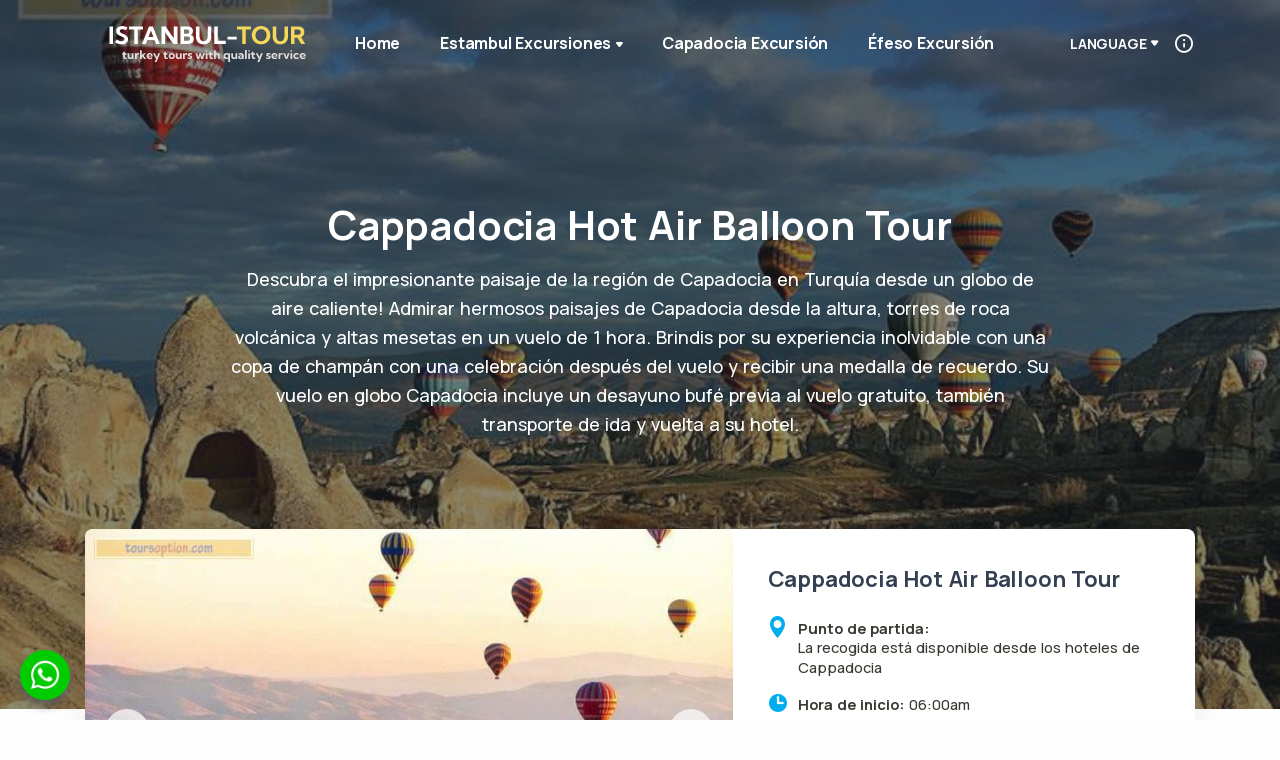

--- FILE ---
content_type: text/html; charset=utf-8
request_url: https://istanbul-tour.com/es/Recorrido-Turistico-En-Globo-De-Aire-Caliente-Por-Capadocia-t44.html
body_size: 14187
content:




<!DOCTYPE html>
<html dir="ltr">
<head id="Head1">
<meta charset="utf-8">
<meta name="viewport" content="width=device-width, initial-scale=1.0">
<meta name="author" content="ToursOption">
<meta name="viewport" content="width=device-width, initial-scale=1.0" />
<link rel="icon" href="/favicon.ico" type="image/x-icon" />
<link rel="shortcut icon" href="/assets/img/favicon.png">
<link rel="stylesheet" href="/assets/css/plugins.css">
<link rel="stylesheet" href="/assets/css/style.css">
<link rel="stylesheet" href="/assets/css/custom.css">
<!-- Google Tag Manager -->
<script>
    (function (w, d, s, l, i) {
        w[l] = w[l] || []; w[l].push({
            'gtm.start':
                new Date().getTime(), event: 'gtm.js'
        }); var f = d.getElementsByTagName(s)[0],
            j = d.createElement(s), dl = l != 'dataLayer' ? '&l=' + l : ''; j.async = true; j.src =
                'https://www.googletagmanager.com/gtm.js?id=' + i + dl; f.parentNode.insertBefore(j, f);
    })(window, document, 'script', 'dataLayer', 'GTM-5GFF49V');</script>
<!-- End Google Tag Manager -->
<link rel="alternate"  type="text/html" hreflang="en" href="https://istanbul-tour.com/en/Cappadocia-Hot-Air-Balloon-Tour-t44.html" />
<link rel="alternate"  type="text/html" hreflang="ar" href="https://istanbul-tour.com/ar/Cappadocia-Hot-Air-Balloon-Tour-t44.html" />
<link rel="alternate"  type="text/html" hreflang="de" href="https://istanbul-tour.com/de/Kappadokien-Heibluftballon-Tour-t44.html" />
<link rel="alternate"  type="text/html" hreflang="es" href="https://istanbul-tour.com/es/Recorrido-Turistico-En-Globo-De-Aire-Caliente-Por-Capadocia-t44.html" />
<link rel="stylesheet" href="https://cdn.jsdelivr.net/npm/@fancyapps/ui@4.0/dist/fancybox.css" /><link href="https://istanbul-tour.com/es/Recorrido-Turistico-En-Globo-De-Aire-Caliente-Por-Capadocia-t44.html" rel="canonical" /><meta property="og:title" name="og:title" content="Recorrido turistico en Globo de Aire Caliente por Capadocia - Turquia" /><meta property="fb:admins" name="fb:page_id" content="398003633661055" /><meta property="og:url" name="og:url" content="https://istanbul-tour.com/es/Recorrido-Turistico-En-Globo-De-Aire-Caliente-Por-Capadocia-t44.html" /><meta property="og:image" name="og:image" content="https://istanbul-tour.com//image/tours/Cappadocia-Baloon4-5ed63248.jpg" /><meta property="og:description" name="og:description" content="Recorrido turistico en Globo de Aire Caliente por Capadocia" /><meta property="og:site_name" name="og:site_name" content="ToursOption" /><meta property="og:type" name="og:type" content="Product" /><meta name="subject" content="Recorrido turistico en Globo de Aire Caliente por Capadocia - Turquia" /><title>
	Recorrido turistico en Globo de Aire Caliente por Capadocia - Turquia
</title><meta name="description" content="Recorrido turistico en Globo de Aire Caliente por Capadocia, Turquia, Recorrido Turistico, viajar a capadocia, excursion en capadocia, excursion por capadocia, excursion a capadocia, de paseo por capadocia, mejores opciones en capadocia, mejores opci" /><meta name="keywords" content="Recorrido turistico en Globo de Aire Caliente por Capadocia, Turquia, Recorrido Turistico, viajar a capadocia, excursion en capadocia, excursion por capadocia, excursion a capadocia, de paseo por capadocia, mejores opciones en capadocia, mejores opciones para ir a capadocia, opciones en capadocia, opciones parea ir a capadocia, que visitar en capadocia, que ver en capadocia, visita a capadocia, vi" /></head>
<body ondragstart="return false" onselectstart="return false">
  <div class="content-wrapper">
      <input type="hidden" name="htn_page" id="htn_page" value="double" />
        
<!-- Google Tag Manager (noscript) -->
<noscript><iframe src="https://www.googletagmanager.com/ns.html?id=GTM-5GFF49V"
height="0" width="0" style="display:none;visibility:hidden"></iframe></noscript>
<!-- End Google Tag Manager (noscript) -->
<script language=JavaScript>    var message = "toursoption.com!"; function clickIE4() { if (event.button == 2) { return false; } } function clickNS4(e) { if (document.layers || document.getElementById && !document.all) { if (e.which == 2 || e.which == 3) { return false; } } } if (document.layers) { document.captureEvents(Event.MOUSEDOWN); document.onmousedown = clickNS4; } else if (document.all && !document.getElementById) { document.onmousedown = clickIE4; } document.oncontextmenu = new Function("return false") </script>
<!---->


<header class="wrapper bg-soft-primary">
      <nav class="navbar navbar-expand-lg center-nav transparent navbar-dark position-absolute">

    <div class="container flex-lg-row flex-nowrap align-items-center">
     <div class="navbar-brand w-100">
       <a href="/">
         <img class="logo-dark" src="/assets/img/logo.png" srcset="/assets/img/logo@2x.png 2x" alt="" />
         <img class="logo-light" src="/assets/img/logo-light.png" srcset="/assets/img/logo-light@2x.png 2x" alt="" />
       </a>
     </div>
     <div class="navbar-collapse offcanvas-nav">
       <div class="offcanvas-header d-lg-none d-xl-none">
         <a href="/"><img src="/assets/img/logo-light.png" srcset="/assets/img/logo-light@2x.png 2x" alt="" /></a>
         <button type="button" class="btn-close btn-close-white offcanvas-close offcanvas-nav-close" aria-label="Close"></button>
       </div>
       <ul class="navbar-nav">
           <li class="nav-item"><a href="/" rel="nofollow"  class="nav-link">Home</a></li>
           <li class="nav-item dropdown"><a href="https://istanbul-tour.com/es/Estambul-Excursiones-tc1.html" class="nav-link dropdown-toggle">Estambul Excursiones</a><ul class="dropdown-menu"><li class="nav-item"> <a href="https://istanbul-tour.com/es/Noche-En-Estambul-tc19.html" class="dropdown-item">Noche en Estambul</a></li><li class="nav-item"> <a href="https://istanbul-tour.com/es/Bosforo-Excursion-tc21.html" class="dropdown-item">Bósforo Excursión</a></li><li class="nav-item"> <a href="https://istanbul-tour.com/es/Estambul-Excursion-En-La-Ciudad-tc2.html" class="dropdown-item">Excursión en la Ciudad</a></li><li class="nav-item"> <a href="https://istanbul-tour.com/es/Estambul-Paquete-De-Excursiones-tc5.html" class="dropdown-item">Paquetes de Excursiones</a></li></ul></li><li class="nav-item"><a href="https://istanbul-tour.com/es/Capadocia-Excursion-tc6.html" class="nav-link">Capadocia Excursión</a></li><li class="nav-item"><a href="https://istanbul-tour.com/es/Efeso-Excursion-tc8.html" class="nav-link">Éfeso Excursión</a></li>

       </ul>
  
     </div>

     <div class="navbar-other w-100 d-flex ms-auto">
         <ul class="navbar-nav flex-row align-items-center ms-auto" data-sm-skip="true">
             <li class="nav-item dropdown language-select text-uppercase">
                 <a class="nav-link dropdown-item dropdown-toggle fs-sm" href="#" role="button" data-bs-toggle="dropdown" aria-haspopup="true" aria-expanded="false">Language</a>
                 <ul class="dropdown-menu langul">
                      <li class="nav-item" ><a class="dropdown-item" href="javascript:void()" onclick="selectLanguage('es','en');" title="English"><img src="/images/flag/en.ico" /> English</a></li>  <li class="nav-item" ><a class="dropdown-item" href="javascript:void()" onclick="selectLanguage('es','de');" title=" Deutsch"><img src="/images/flag/de.ico" />  Deutsch</a></li>  <li class="nav-item" ><a class="dropdown-item" href="javascript:void()" onclick="selectLanguage('es','ar');" title=" عربي "><img src="/images/flag/ar.ico" />  عربي </a></li>  <li class="nav-item" ><a class="dropdown-item" href="javascript:void()" onclick="selectLanguage('es','ru');" title=" Русский"><img src="/images/flag/ru.ico" />  Русский</a></li>  <li class="nav-item" ><a class="dropdown-item" href="javascript:void()" onclick="selectLanguage('es','es');" title=" Español"><img src="/images/flag/es.ico" />  Español</a></li> 
                 </ul>
             </li>
               <li class="nav-item"><a class="nav-link" data-toggle="offcanvas-info"><i class="uil uil-info-circle"></i></a></li>
             <li class="nav-item d-lg-none">
                 <div class="navbar-hamburger"><button class="hamburger animate plain" data-toggle="offcanvas-nav"><span></span></button></div>
             </li>
         </ul>
 
     </div>
  
        <div class="offcanvas-info text-inverse">
            <button type="button" class="btn-close btn-close-white offcanvas-close offcanvas-info-close" aria-label="Close"></button>
            <a href="/index.html"><img src="/assets/img/logo-light.png" srcset="/assets/img/logo-light@2x.png 2x" alt="" /></a>
            <div class="mt-4 widget fs-12">
                <p>istanbul tours sightseeing,Private city tours in Istanbul, Daily Gallipoli, Pamukkale and Cappadocia Tours or Ephesus and Selcuk Tour from Istanbul. Bosphorus Tours,istanbul airport transfer</p>
            </div>
        
            <div class="widget fs-14">
                <h4 class="widget-title text-white mb-3">Contact Info</h4>
                <address> Nispetiye Mah. Aytar cad.No:42 / C Etiler <br /> Istanbul, Turkiye </address>
                <a href="mailto:info@istanbul-tour.com">info@istanbul-tour.com</a><br />+90 544 665 42 10
            </div>
    
            <div class="widget">
              <h4 class="widget-title text-white mb-3">Learn More</h4>
              <ul class="list-unstyled">
                <li><a href="#">Our Story</a></li>
                <li><a href="#">Terms of Use</a></li>
                <li><a href="#">Privacy Policy</a></li>
                <li><a href="#">Contact Us</a></li>
              </ul>
            </div>
    
            <div class="widget">
              <h4 class="widget-title text-white mb-3">Follow Us</h4>
              <nav class="nav social social-white">
                <a href="#"><i class="uil uil-twitter"></i></a>
                <a href="#"><i class="uil uil-facebook-f"></i></a>
                <a href="#"><i class="uil uil-dribbble"></i></a>
                <a href="#"><i class="uil uil-instagram"></i></a>
                <a href="#"><i class="uil uil-youtube"></i></a>
              </nav>
 
            </div>

          </div>

   </div>

  </nav>

    </header>

         
<section class="wrapper image-wrapper bg-image bg-overlay text-white" data-image-src="https://istanbul-tour.com//image/tours/Cappadocia-Baloon4-5ed63248.jpg" style="background-image: url(&quot;https://istanbul-tour.com//image/tours/Cappadocia-Baloon4-5ed63248.jpg&quot;);">

    <div class="container pt-12 pt-md-20 pb-21 pb-md-21 text-center">
        <div class="row">
            <div class="col-sm-10 col-md-10 col-lg-9 col-xl-10 col-xxl-10 mx-auto">
                <h2 class="display-3 text-white mb-3">Cappadocia Hot Air Balloon Tour</h2>
                <p class="lead px-xl-10 px-xxl-10">Descubra el impresionante paisaje de la región de Capadocia en Turquía desde un globo de aire caliente! Admirar hermosos paisajes de Capadocia desde la altura, torres de roca volcánica y altas mesetas en un vuelo de 1 hora. Brindis por su experiencia inolvidable con una copa de champán con una celebración después del vuelo y recibir una medalla de recuerdo. Su vuelo en globo Capadocia incluye un desayuno bufé previa al vuelo gratuito, también transporte de ida y vuelta a su hotel.</p>
            </div>
        </div>
    </div>

</section>
<section class="wrapper bg-light turdetail">
    <div class="container pb-12 pb-md-12">
        <div class="row">
            <div class="col mt-n19 mb-16">
                <div class="card shadow-lg">
                    <div class="row gx-0">
                        <div class="col-lg-7">
                            <div class="basic-slider owl-carousel dots-over" data-nav="true" data-margin="5">
                                <div class="item"><img src = "/image/Tours/Cappadocia-Baloon-5f471bb9.jpg" class="rounded" alt="Cappadocia Balloon" title="Cappadocia Balloon" /></div><div class="item"><img src = "/image/Tours/Cappadocia-Baloon4-5ed63248.jpg" class="rounded" alt="Balloon" title="Balloon" /></div><div class="item"><img src = "/image/Tours/Cappadocia-Baloon1-Be1b9fef.jpg" class="rounded" alt="Balloon" title="Balloon" /></div><div class="item"><img src = "/image/Tours/Cappadocia-Baloon8-8ae3460b.jpg" class="rounded" alt="Balloon" title="Balloon" /></div><div class="item"><img src = "/image/Tours/Cappadocia-Baloon2-B8fbdbfe.jpg" class="rounded" alt="Balloon" title="Balloon" /></div><div class="item"><img src = "/image/Tours/Cappadocia-Baloon5-3bc7bb28.jpg" class="rounded" alt="Balloon" title="Balloon" /></div>
                            </div>
                        </div>

                        <div class="col-lg-5">
                            <div class="p-10 p-md-11 p-lg-7" id="turproperty">
                                <h3 class="display-7 mb-3">Cappadocia Hot Air Balloon Tour</h3>
                                <p class="lead fs-lg"> <div class="turpropertywrap">  <div id="turproperty">  <ul id="pitems"> <li class="startingPoint"><span class="label">Punto de partida: </span><span class="value">La recogida está disponible desde los hoteles de Cappadocia</span></li> <li class="startingTime"><span class="label">Hora de inicio: </span><span class="value">06:00am</span></li> <li class="duration"><span class="label">Duración: </span><span class="value">2 Hours  (approx.)</span></li>  <li class="languages"><span class="label">Idiomas: </span><span class="value"><i class="flag en ntip" title="English">&nbsp;</i> <i class="flag es ntip" title=" Español">&nbsp;</i> <i class="flag tr ntip" title="Türkçe">&nbsp;</i> <i class="flag ru ntip" title=" Русский">&nbsp;</i> <i class="flag ar ntip" title=" عربي ">&nbsp;</i> <i class="flag de ntip" title=" Deutsch">&nbsp;</i> </span></li> <li class="tourcode"><span class="label">Código de Excursión: </span><span class="value">CAP-102</span></li>    </ul> <div class="clear"></div><div class="price-box"><span>Desde&nbsp;</span><strong>€ 199</strong></div> <div class="price-expla">(Por Persona)</div>  </div>  <div id="hal" class="buttons"><a href="/Booking.aspx?tid=44&tcode=CAP-102&tname=Recorrido turistico en Globo de Aire Caliente por Capadocia" class="btn btn-primary rounded-pill mt-2">Reservar Ahora</a></div>  </div> </p>

                            </div>
                        </div>
                    </div>
                </div>
            </div>
        </div>

        <div class="row">
            <div class="col-xl-11 mx-auto">
                <div class="row gy-4 gx-lg-8 gx-xl-12">
                    <div class="col-lg-8 py-5">
                        <div class="cont">Descubra el impresionante paisaje de la región de Capadocia en Turquía desde un globo de aire caliente! Admirar hermosos paisajes de Capadocia desde la altura, torres de roca volcánica y altas mesetas en un vuelo de 1 hora. Brindis por su experiencia inolvidable con una copa de champán con una celebración después del vuelo y recibir una medalla de recuerdo. Su vuelo en globo Capadocia incluye un desayuno bufé previa al vuelo gratuito, también transporte de ida y vuelta a su hotel.</div>
                        <p class="p0"></p>
                        <p class="p1"><h1>Recorrido Turistico en Globo de Aire Caliente por Capadocia.</h1><div>El Recorrido en globo pasa por pueblos Goreme, Zelve, Urgup, Uchisar, Cavusin, Ortahisar y Avanos.</div><div>&nbsp;</div><div>- Lo recogemos en su hotel / hostal con nuestros veh&iacute;culos de lujo (Mercedes Sprinter o Vito) y vamos a nuestro lugar de lanzamiento en la madrugada.</div><div>- Mientras que usted tiene su desayuno buffet que incluye caf&eacute; / t&eacute; y bocadillos, se preparar&aacute;n los globos en el suelo. Usted tendr&aacute; la oportunidad de ver los preparativos que toman solo 15min.</div><div>- En torno a la salida del sol, nuestros globos empiezan a despegar.</div><div>- Se elevan a unos 1.000 pies y le muestra la salida del sol y extraordinarias vistas de Capadocia.</div><div>- A continuaci&oacute;n, descienden y flotan a trav&eacute;s de los valles, entre las chimeneas de hadas y cuevas que le da excelentes vistas para tomar fotograf&iacute;as o video.</div><div>- La duraci&oacute;n de este recorrido es de aprox. 1 hora</div><div>- El recorrido est&aacute;ndar utiliza unas 16-21 personas que es la capacidad del globo. Esta es una gran opci&oacute;n para aquellos que viajan con un presupuesto limitado.</div><div>- Al aterrizar, tenemos un servicio de brindis con champa&ntilde;a para usted.</div><div>- Un certificado conmemorativo&nbsp;de vuelo.</div><div>- Todos nuestros pasajeros est&aacute;n asegurados hasta 100.000 euros por Allianz.</div><div>- A eso de las 6 am, nuestros minibuses le recojeran en su hotel / hostal y al terminar el recorrido se les llevara de regreso.</div><div>- Toda su aventura en globo dura aproximadamente 2 horas.</div></p>

                        <div>
                            <ul class="nav nav-tabs nav-pills">
                                <li class="nav-item">
                                    <a class="nav-link active" data-bs-toggle="tab" href="#tab1-1">
                                        <i class="uil uil-comment-exclamation pe-1"></i>
                                        <span>Included</span>
                                    </a>
                                </li>
                                <li class="nav-item">
                                    <a class="nav-link" data-bs-toggle="tab" href="#tab1-2">
                                        <i class="uil uil-pricetag-alt pe-1"></i>
                                        <span>Tour Price</span>
                                    </a>
                                </li>
                                <li class="nav-item">
                                    <a class="nav-link" data-bs-toggle="tab" href="#tab1-3">
                                        <i class="uil uil-file-info-alt pe-1"></i>
                                        <span>Detailed Itinerary</span>
                                    </a>
                                </li>
                            </ul>
                            <div class="tab-content">
                                <div class="tab-pane fade show active" id="tab1-1">
                                    <div class="box confirm"><h4>¿Qué está incluido?</h4><div class="cont"><ul><li>Vuelo en Globo de Aire Caliente</li><li>Recogida y Regreso a su hotel/hostal</li><li>Bocadillos y bebidas calientes</li><li>El recorrido comienza con la salida del sol</li><li>Brindis con champa&ntilde;a&nbsp;</li><li>Certificado de Vuelo</li></ul></div></div>
                                    <div class="box warning"><h4>¿Qué está excluido?</h4><div class="cont"><ul><li>Comida y Bebidas no estan incluidas en el Recorrido</li><li>Propinas y Gratuibidades</li><li>Costo de las actividades opcionales</li><li>Gastos personales</li></ul></div></div>
                                    <div class="box info"><h4>Información Adicional</h4><div class="cont"><ul><li>El paseo en globo de aire caliente est&aacute; sujeto al estado del tiempo. En caso de mal tiempo, el paseo en globo de aire caliente ser&aacute; cancelado y&nbsp;ser&aacute; reembolsado&nbsp;S&Oacute;LO&nbsp;su pago por el paseo en globo. El costo del paseo en globo aerost&aacute;tico es 80 EUR por persona</li></ul></div></div>
                                </div>

                                <div class="tab-pane fade" id="tab1-2">
                                    <div class="box">
                                        <h4>
                                            Tour Options and Prices
                                            <b>Cappadocia Hot Air Balloon Tour</b>
                                        </h4>
                                        <div class="cont"><table class="fiyatlar" style="width: 780px;"><tbody><tr><td colspan="4">&nbsp;</td></tr><tr><th>Reservasion por Adulto</th><th>Tipo de Persona</th><th>Fecha de valides</th><th>Por Persona</th></tr><tr><td>1 - 16 pasajeros</td><td>Adulto</td><td>Todo el a&ntilde;o</td><td>249 EUR</td></tr></tbody></table><br /></div>
                                    </div>
                                </div>

                                <div class="tab-pane fade" id="tab1-3">
                                    
                                </div>

                            </div>
                        </div>
                    </div>

                    <div class="col-lg-4 bg-gray rounded py-5 px-6">
                        

                        <div class="card shadow-lg card-border-top border-green mt-5 mb-5">
                            <div class="card-body fs-sm p-2">
                                <div class="ouroffer">
                                    <ul class="icon-list bullet-primary mb-0">
                                        <li><span><i class="uil uil-arrow-right"></i></span><span>NO BOOKING OR CREDIT CARD FEES</span></li>
                                        <li><span><i class="uil uil-arrow-right"></i></span><span>BEST PRICE GUARANTEE</span></li>

                                    </ul>
                                    <h3 class="title">Need Help? Call 24/7</h3>
                                    <span class="callhelp" dir="ltr"><a href="tel://+905446654210" style="color: #333">+90 544 665 42 10</a></span>
                                    <p>
                                        <strong>Cancellation policy</strong><br>
                                        Free cancellation prior to 24 hours city tours starting time.
                                    </p>
                                </div>
                            </div>

                        </div>
                        <div class="card shadow-lg card-border-top border-green">
                            <div class="card-body fs-sm p-2">
                                <h5 class="card-title">Excursión Categoria</h5>
                                <ul class="icon-list bullet-primary mb-0"><li><a href="https://istanbul-tour.com/es/Estambul-Excursiones-tc1.html">Estambul Excursiones</a><ul class="unordered-list bullet-primary mb-0"><li><a href="https://istanbul-tour.com/es/Noche-En-Estambul-tc19.html">Noche en Estambul</a></li><li><a href="https://istanbul-tour.com/es/Bosforo-Excursion-tc21.html">Bósforo Excursión</a></li><li><a href="https://istanbul-tour.com/es/Estambul-Excursion-En-La-Ciudad-tc2.html">Excursión en la Ciudad</a></li><li><a href="https://istanbul-tour.com/es/Estambul-Paquete-De-Excursiones-tc5.html">Paquetes de Excursiones</a></li></ul></li><li><a href="https://istanbul-tour.com/es/Capadocia-Excursion-tc6.html">Capadocia Excursión</a></li><li><a href="https://istanbul-tour.com/es/Efeso-Excursion-tc8.html">Éfeso Excursión</a></li><li><a href="https://istanbul-tour.com/es/Bursa-Excurcion-tc17.html">Bursa Excurción</a></li><li><a href="https://istanbul-tour.com/es/Antalya-Excursion-tc18.html">Antalya Excursión</a></li><li><a href="https://istanbul-tour.com/es/Paquetes-Turquia-tc14.html">Paquetes Turquía</a></li><li><a href="https://istanbul-tour.com/es/Galipoli-y-Troya-tc7.html">Galípoli y Troya</a></li><li><a href="https://istanbul-tour.com/es/Izmir-Excursion-tc11.html">Izmir Excursión</a></li><li><a href="https://istanbul-tour.com/es/Pamukkale-Excursion-tc20.html">Pamukkale Excursión</a></li></ul>
                            </div>

                        </div>
                        <div class="card shadow-lg card-border-top   border-soft-yellow mt-5 mb-3">
                            <div class="card-body fs-sm p-2">
                                <h2>Capadocia Guía</h2> <ul id="list"  class="alt-menu" >  <li><a title="Aeropuertos" href="https://istanbul-tour.com/es/Capadocia-Aeropuertos-gc6.html?tid=17">Capadocia Aeropuertos</a></li>  <li><a title="Sitios Históricos" href="https://istanbul-tour.com/es/Capadocia-Sitios-Historicos-gc6.html?tid=16">Capadocia Sitios Históricos</a></li>  <li><a title="Museos" href="https://istanbul-tour.com/es/Capadocia-Museos-gc6.html?tid=2">Capadocia Museos</a></li>  <li><a title="Monumentos históricos" href="https://istanbul-tour.com/es/Capadocia-Monumentos-Historicos-gc6.html?tid=5">Capadocia Monumentos históricos</a></li>  <li><a title="Hoteles" href="https://istanbul-tour.com/es/Capadocia-Hoteles-gc6.html?tid=18">Capadocia Hoteles</a></li>  </ul> 

                            </div>

                        </div>
                        <div class="locmenu"><span>Idiomas Disponibles</span><ul>
<li class="lang-item"><a href="https://istanbul-tour.com/en/Cappadocia-Hot-Air-Balloon-Tour-t44.html" class="en" title="Cappadocia Hot Air Balloon Tour" alt="Cappadocia Hot Air Balloon Tour">Cappadocia Hot Air Balloon Tour</a></li>
<li class="lang-item"><a href="https://istanbul-tour.com/ar/Cappadocia-Hot-Air-Balloon-Tour-t44.html" class="ar" title="رحلة بالمنطاد في سماء كابادوجيا " alt="رحلة بالمنطاد في سماء كابادوجيا ">رحلة بالمنطاد في سماء كابادوجيا </a></li>
<li class="lang-item"><a href="https://istanbul-tour.com/de/Kappadokien-Heibluftballon-Tour-t44.html" class="de" title="Kappadokien Heißluftballon-Tour" alt="Kappadokien Heißluftballon-Tour">Kappadokien Heißluftballon-Tour</a></li>
<li class="lang-item"><a href="https://istanbul-tour.com/es/Recorrido-Turistico-En-Globo-De-Aire-Caliente-Por-Capadocia-t44.html" class="es" title="Recorrido turistico en Globo de Aire Caliente por Capadocia" alt="Recorrido turistico en Globo de Aire Caliente por Capadocia">Recorrido turistico en Globo de Aire Caliente por Capadocia</a></li>
 </ul></div>
                    </div>
                </div>

            </div>

        </div>

    </div>

</section>






      <section class="wrapper bg-gray">
          <div class="container pb-12 pb-md-12">
              <div class="row">
                  <h2><span>Viajes relacionados</span></h2>
                  <div class="carousel owl-carousel gap-small blog grid-view" data-margin="0" data-dots="true" data-autoplay="false" data-autoplay-timeout="5000" data-responsive='{"0":{"items": "1"}, "768":{"items": "2"}, "992":{"items": "3"}, "1200":{"items": "4"}}'>
                      <div class="item">
    <div class="item-inner">
        <div class="card">
            <a href="https://istanbul-tour.com/es/Excursion-De-2-Dias-En-Capadocia-Desde-Estambul-t39.html">
                <div class="thumb">
                    <img class="card-img-top" alt="Excursion de 2 Días en Capadocia desde Estambul" src="/image/tours/th-Cavusin-29affdb9.jpg">
                    <div class="thmb_cntnt">
                        <span style="display:none;">€ 390</span>
                        <ul class="tag mb-0">
                            <li class="list-inline-item"><span class="badge bg-green rounded-pill">€ 390</span></li>
                        </ul>
                        <ul class="tag2 mb-0">
                            <li class="list-inline-item"><span class="badge bg-aqua  rounded-pill">en espera de confirmación</span></li>
                        </ul>
       
                    </div>
                </div>
            </a>
            <div class="card-body  px-3 py-2">
                <h5 class="card-title lh-xs"> <a href="https://istanbul-tour.com/es/Excursion-De-2-Dias-En-Capadocia-Desde-Estambul-t39.html"> Excursion de 2 Días en Capadocia desde Estambul</a></h5>
                <p class="card-text fs-10">2-Días en Capadocia. Pasar más que un día en Capadocia. Únase nosotros en nuestro programa de paquete de dos días, la cual es una combinación de los Recorridos del del Sur y el Norte de Capadocia.</p>
                <div class="cardfooter">
                    <ul class="item-meta mb-0">
                        <li class="item-star">
                            <div class="freecancellation d-none">
                                <span class="freecancelspan" style="width: 22px; height: 22px;">
                                    <svg data-v-d09acf1a="" xmlns="http://www.w3.org/2000/svg" viewBox="0 0 24 24" class="tc-svg-icon">
                                        <path d="M6.556 12.667a.889.889 0 100 1.777.889.889 0 000-1.777zm3.555 0a.889.889 0 100 1.777.889.889 0 000-1.777zm7.373 2.374l-1.533 1.603-.644-.536a.75.75 0 00-.96 1.153l1.182.983a.747.747 0 001.022-.058l2.017-2.108a.75.75 0 00-1.084-1.037z"></path>
                                        <path d="M17.972 11.465V6.667a2.753 2.753 0 00-2.75-2.75h-.806V3a.75.75 0 00-1.5 0v.916h-5.61V3a.75.75 0 00-1.5 0v.916H5a2.753 2.753 0 00-2.75 2.75V15A3.754 3.754 0 006 18.75h5.797c.85 1.757 2.634 2.982 4.713 2.982a5.256 5.256 0 005.25-5.25c0-2.384-1.607-4.38-3.788-5.017zM5 5.417h10.222c.69 0 1.25.56 1.25 1.25V8.36H3.75V6.666c0-.689.56-1.25 1.25-1.25zM6 17.25c-1.24 0-2.25-1.01-2.25-2.25V9.861h12.722v1.375a5.253 5.253 0 00-5.212 5.246c0 .263.04.515.078.768H6zm10.51 2.982c-2.068 0-3.75-1.682-3.75-3.75s1.682-3.75 3.75-3.75 3.75 1.682 3.75 3.75-1.682 3.75-3.75 3.75z"></path>
                                    </svg>
                                </span>
                                <span class="freecanceltext">
                                    Free Cancellation
                                </span>
                            </div>
                        </li>
                        <li class="item-buton price-box"><span class="pricefrom">desde </span><span class="price"><strike>€ 485 €</strike> € 390</span></li>
                    </ul>

                </div>
            </div>
        </div>
    </div>
</div><div class="item">
    <div class="item-inner">
        <div class="card">
            <a href="https://istanbul-tour.com/es/2-Dias-En-Capadocia-Viaje-Desde-El-Aeropuerto-De-Kayseri-o-Nevsehir-t40.html">
                <div class="thumb">
                    <img class="card-img-top" alt="2 días en Capadocia - Viaje desde el Aeropuerto de Kayseri o Nevsehir " src="/image/tours/th-Avanos1-085ad8d4.jpg">
                    <div class="thmb_cntnt">
                        <span style="display:none;">€ 227</span>
                        <ul class="tag mb-0">
                            <li class="list-inline-item"><span class="badge bg-green rounded-pill">€ 227</span></li>
                        </ul>
                        <ul class="tag2 mb-0">
                            <li class="list-inline-item"><span class="badge bg-aqua  rounded-pill">en espera de confirmación</span></li>
                        </ul>
       
                    </div>
                </div>
            </a>
            <div class="card-body  px-3 py-2">
                <h5 class="card-title lh-xs"> <a href="https://istanbul-tour.com/es/2-Dias-En-Capadocia-Viaje-Desde-El-Aeropuerto-De-Kayseri-o-Nevsehir-t40.html"> 2 días en Capadocia - Viaje desde el Aeropuerto de Kayseri o Nevsehir </a></h5>
                <p class="card-text fs-10">Tómese su tiempo para recorrer el famoso paisaje lunar de Capadocia, Turquía - Es una excursión de dos días de Kayseri. Usted visitará sitios del Patrimonio Mundial de la UNESCO como el Parque ...</p>
                <div class="cardfooter">
                    <ul class="item-meta mb-0">
                        <li class="item-star">
                            <div class="freecancellation d-none">
                                <span class="freecancelspan" style="width: 22px; height: 22px;">
                                    <svg data-v-d09acf1a="" xmlns="http://www.w3.org/2000/svg" viewBox="0 0 24 24" class="tc-svg-icon">
                                        <path d="M6.556 12.667a.889.889 0 100 1.777.889.889 0 000-1.777zm3.555 0a.889.889 0 100 1.777.889.889 0 000-1.777zm7.373 2.374l-1.533 1.603-.644-.536a.75.75 0 00-.96 1.153l1.182.983a.747.747 0 001.022-.058l2.017-2.108a.75.75 0 00-1.084-1.037z"></path>
                                        <path d="M17.972 11.465V6.667a2.753 2.753 0 00-2.75-2.75h-.806V3a.75.75 0 00-1.5 0v.916h-5.61V3a.75.75 0 00-1.5 0v.916H5a2.753 2.753 0 00-2.75 2.75V15A3.754 3.754 0 006 18.75h5.797c.85 1.757 2.634 2.982 4.713 2.982a5.256 5.256 0 005.25-5.25c0-2.384-1.607-4.38-3.788-5.017zM5 5.417h10.222c.69 0 1.25.56 1.25 1.25V8.36H3.75V6.666c0-.689.56-1.25 1.25-1.25zM6 17.25c-1.24 0-2.25-1.01-2.25-2.25V9.861h12.722v1.375a5.253 5.253 0 00-5.212 5.246c0 .263.04.515.078.768H6zm10.51 2.982c-2.068 0-3.75-1.682-3.75-3.75s1.682-3.75 3.75-3.75 3.75 1.682 3.75 3.75-1.682 3.75-3.75 3.75z"></path>
                                    </svg>
                                </span>
                                <span class="freecanceltext">
                                    Free Cancellation
                                </span>
                            </div>
                        </li>
                        <li class="item-buton price-box"><span class="pricefrom">desde </span><span class="price"><strike>€ 295 €</strike> € 227</span></li>
                    </ul>

                </div>
            </div>
        </div>
    </div>
</div><div class="item">
    <div class="item-inner">
        <div class="card">
            <a href="https://istanbul-tour.com/es/2-Dias-En-Capadocia-Con-Viaje-En-Glodo-Avion-Desde-Estambul-t41.html">
                <div class="thumb">
                    <img class="card-img-top" alt="2 Días en Capadocia con viaje en Glodo - Avion desde Estambul" src="/image/tours/th-Cappadocia-Baloon3-0bcad81d.jpg">
                    <div class="thmb_cntnt">
                        <span style="display:none;">€ 549</span>
                        <ul class="tag mb-0">
                            <li class="list-inline-item"><span class="badge bg-green rounded-pill">€ 549</span></li>
                        </ul>
                        <ul class="tag2 mb-0">
                            <li class="list-inline-item"><span class="badge bg-aqua  rounded-pill">en espera de confirmación</span></li>
                        </ul>
       
                    </div>
                </div>
            </a>
            <div class="card-body  px-3 py-2">
                <h5 class="card-title lh-xs"> <a href="https://istanbul-tour.com/es/2-Dias-En-Capadocia-Con-Viaje-En-Glodo-Avion-Desde-Estambul-t41.html"> 2 Días en Capadocia con viaje en Glodo - Avion desde Estambul</a></h5>
                <p class="card-text fs-10"></p>
                <div class="cardfooter">
                    <ul class="item-meta mb-0">
                        <li class="item-star">
                            <div class="freecancellation d-none">
                                <span class="freecancelspan" style="width: 22px; height: 22px;">
                                    <svg data-v-d09acf1a="" xmlns="http://www.w3.org/2000/svg" viewBox="0 0 24 24" class="tc-svg-icon">
                                        <path d="M6.556 12.667a.889.889 0 100 1.777.889.889 0 000-1.777zm3.555 0a.889.889 0 100 1.777.889.889 0 000-1.777zm7.373 2.374l-1.533 1.603-.644-.536a.75.75 0 00-.96 1.153l1.182.983a.747.747 0 001.022-.058l2.017-2.108a.75.75 0 00-1.084-1.037z"></path>
                                        <path d="M17.972 11.465V6.667a2.753 2.753 0 00-2.75-2.75h-.806V3a.75.75 0 00-1.5 0v.916h-5.61V3a.75.75 0 00-1.5 0v.916H5a2.753 2.753 0 00-2.75 2.75V15A3.754 3.754 0 006 18.75h5.797c.85 1.757 2.634 2.982 4.713 2.982a5.256 5.256 0 005.25-5.25c0-2.384-1.607-4.38-3.788-5.017zM5 5.417h10.222c.69 0 1.25.56 1.25 1.25V8.36H3.75V6.666c0-.689.56-1.25 1.25-1.25zM6 17.25c-1.24 0-2.25-1.01-2.25-2.25V9.861h12.722v1.375a5.253 5.253 0 00-5.212 5.246c0 .263.04.515.078.768H6zm10.51 2.982c-2.068 0-3.75-1.682-3.75-3.75s1.682-3.75 3.75-3.75 3.75 1.682 3.75 3.75-1.682 3.75-3.75 3.75z"></path>
                                    </svg>
                                </span>
                                <span class="freecanceltext">
                                    Free Cancellation
                                </span>
                            </div>
                        </li>
                        <li class="item-buton price-box"><span class="pricefrom">desde </span><span class="price"><strike>€ 679 €</strike> € 549</span></li>
                    </ul>

                </div>
            </div>
        </div>
    </div>
</div><div class="item">
    <div class="item-inner">
        <div class="card">
            <a href="https://istanbul-tour.com/es/Capadocia-3-Dias-2-Noches-Con-Vuelo-En-Globo-En-Avion-Desde-Estambul-t42.html">
                <div class="thumb">
                    <img class="card-img-top" alt="Capadocia - 3 días / 2 noches con vuelo en Globo - En avión desde Estambul" src="/image/tours/th-Cavusin-E995a45b.jpg">
                    <div class="thmb_cntnt">
                        <span style="display:none;">€ 649</span>
                        <ul class="tag mb-0">
                            <li class="list-inline-item"><span class="badge bg-green rounded-pill">€ 649</span></li>
                        </ul>
                        <ul class="tag2 mb-0">
                            <li class="list-inline-item"><span class="badge bg-aqua  rounded-pill">en espera de confirmación</span></li>
                        </ul>
       
                    </div>
                </div>
            </a>
            <div class="card-body  px-3 py-2">
                <h5 class="card-title lh-xs"> <a href="https://istanbul-tour.com/es/Capadocia-3-Dias-2-Noches-Con-Vuelo-En-Globo-En-Avion-Desde-Estambul-t42.html"> Capadocia - 3 días / 2 noches con vuelo en Globo - En avión desde Estambul</a></h5>
                <p class="card-text fs-10">La experiencia de una gira por Capadocia visitando las chimeneas de hadas, museo al aire libre de Goreme con fantásticos lugares bíblicos, ciudades subterráneas de los primeros cristianos y Uçhisar...</p>
                <div class="cardfooter">
                    <ul class="item-meta mb-0">
                        <li class="item-star">
                            <div class="freecancellation d-none">
                                <span class="freecancelspan" style="width: 22px; height: 22px;">
                                    <svg data-v-d09acf1a="" xmlns="http://www.w3.org/2000/svg" viewBox="0 0 24 24" class="tc-svg-icon">
                                        <path d="M6.556 12.667a.889.889 0 100 1.777.889.889 0 000-1.777zm3.555 0a.889.889 0 100 1.777.889.889 0 000-1.777zm7.373 2.374l-1.533 1.603-.644-.536a.75.75 0 00-.96 1.153l1.182.983a.747.747 0 001.022-.058l2.017-2.108a.75.75 0 00-1.084-1.037z"></path>
                                        <path d="M17.972 11.465V6.667a2.753 2.753 0 00-2.75-2.75h-.806V3a.75.75 0 00-1.5 0v.916h-5.61V3a.75.75 0 00-1.5 0v.916H5a2.753 2.753 0 00-2.75 2.75V15A3.754 3.754 0 006 18.75h5.797c.85 1.757 2.634 2.982 4.713 2.982a5.256 5.256 0 005.25-5.25c0-2.384-1.607-4.38-3.788-5.017zM5 5.417h10.222c.69 0 1.25.56 1.25 1.25V8.36H3.75V6.666c0-.689.56-1.25 1.25-1.25zM6 17.25c-1.24 0-2.25-1.01-2.25-2.25V9.861h12.722v1.375a5.253 5.253 0 00-5.212 5.246c0 .263.04.515.078.768H6zm10.51 2.982c-2.068 0-3.75-1.682-3.75-3.75s1.682-3.75 3.75-3.75 3.75 1.682 3.75 3.75-1.682 3.75-3.75 3.75z"></path>
                                    </svg>
                                </span>
                                <span class="freecanceltext">
                                    Free Cancellation
                                </span>
                            </div>
                        </li>
                        <li class="item-buton price-box"><span class="pricefrom">desde </span><span class="price"><strike>€ 799 €</strike> € 649</span></li>
                    </ul>

                </div>
            </div>
        </div>
    </div>
</div><div class="item">
    <div class="item-inner">
        <div class="card">
            <a href="https://istanbul-tour.com/es/Un-Dia-En-Capadocia-En-Avion-t38.html">
                <div class="thumb">
                    <img class="card-img-top" alt="Un Día en Capadocia - En Avion" src="/image/tours/th-Peribacalari-B4375c42.jpg">
                    <div class="thmb_cntnt">
                        <span style="display:none;">€ 285</span>
                        <ul class="tag mb-0">
                            <li class="list-inline-item"><span class="badge bg-green rounded-pill">€ 285</span></li>
                        </ul>
                        <ul class="tag2 mb-0">
                            <li class="list-inline-item"><span class="badge bg-aqua  rounded-pill">en espera de confirmación</span></li>
                        </ul>
       
                    </div>
                </div>
            </a>
            <div class="card-body  px-3 py-2">
                <h5 class="card-title lh-xs"> <a href="https://istanbul-tour.com/es/Un-Dia-En-Capadocia-En-Avion-t38.html"> Un Día en Capadocia - En Avion</a></h5>
                <p class="card-text fs-10">1 Día de viaje a Capadocia desde Estambul, con una excursión de un día completo de los puntos destacados de Capadocia. En el Recorrido Privado usted puede elegir lo que desea visitar.</p>
                <div class="cardfooter">
                    <ul class="item-meta mb-0">
                        <li class="item-star">
                            <div class="freecancellation d-blok">
                                <span class="freecancelspan" style="width: 22px; height: 22px;">
                                    <svg data-v-d09acf1a="" xmlns="http://www.w3.org/2000/svg" viewBox="0 0 24 24" class="tc-svg-icon">
                                        <path d="M6.556 12.667a.889.889 0 100 1.777.889.889 0 000-1.777zm3.555 0a.889.889 0 100 1.777.889.889 0 000-1.777zm7.373 2.374l-1.533 1.603-.644-.536a.75.75 0 00-.96 1.153l1.182.983a.747.747 0 001.022-.058l2.017-2.108a.75.75 0 00-1.084-1.037z"></path>
                                        <path d="M17.972 11.465V6.667a2.753 2.753 0 00-2.75-2.75h-.806V3a.75.75 0 00-1.5 0v.916h-5.61V3a.75.75 0 00-1.5 0v.916H5a2.753 2.753 0 00-2.75 2.75V15A3.754 3.754 0 006 18.75h5.797c.85 1.757 2.634 2.982 4.713 2.982a5.256 5.256 0 005.25-5.25c0-2.384-1.607-4.38-3.788-5.017zM5 5.417h10.222c.69 0 1.25.56 1.25 1.25V8.36H3.75V6.666c0-.689.56-1.25 1.25-1.25zM6 17.25c-1.24 0-2.25-1.01-2.25-2.25V9.861h12.722v1.375a5.253 5.253 0 00-5.212 5.246c0 .263.04.515.078.768H6zm10.51 2.982c-2.068 0-3.75-1.682-3.75-3.75s1.682-3.75 3.75-3.75 3.75 1.682 3.75 3.75-1.682 3.75-3.75 3.75z"></path>
                                    </svg>
                                </span>
                                <span class="freecanceltext">
                                    Free Cancellation
                                </span>
                            </div>
                        </li>
                        <li class="item-buton price-box"><span class="pricefrom">desde </span><span class="price"><strike>€ 350 €</strike> € 285</span></li>
                    </ul>

                </div>
            </div>
        </div>
    </div>
</div><div class="item">
    <div class="item-inner">
        <div class="card">
            <a href="https://istanbul-tour.com/es/5-Dias-Por-Capadocia-Pamukkale-y-Efeso-t33.html">
                <div class="thumb">
                    <img class="card-img-top" alt="5 días por Capadocia, Pamukkale y Éfeso" src="/image/tours/th-Peribacalari-2b59e166.jpg">
                    <div class="thmb_cntnt">
                        <span style="display:none;">€ 690</span>
                        <ul class="tag mb-0">
                            <li class="list-inline-item"><span class="badge bg-green rounded-pill">€ 690</span></li>
                        </ul>
                        <ul class="tag2 mb-0">
                            <li class="list-inline-item"><span class="badge bg-aqua  rounded-pill">en espera de confirmación</span></li>
                        </ul>
       
                    </div>
                </div>
            </a>
            <div class="card-body  px-3 py-2">
                <h5 class="card-title lh-xs"> <a href="https://istanbul-tour.com/es/5-Dias-Por-Capadocia-Pamukkale-y-Efeso-t33.html"> 5 días por Capadocia, Pamukkale y Éfeso</a></h5>
                <p class="card-text fs-10">Visita los mejores lugares de Capadocia, Pamukkale y Éfeso.</p>
                <div class="cardfooter">
                    <ul class="item-meta mb-0">
                        <li class="item-star">
                            <div class="freecancellation d-none">
                                <span class="freecancelspan" style="width: 22px; height: 22px;">
                                    <svg data-v-d09acf1a="" xmlns="http://www.w3.org/2000/svg" viewBox="0 0 24 24" class="tc-svg-icon">
                                        <path d="M6.556 12.667a.889.889 0 100 1.777.889.889 0 000-1.777zm3.555 0a.889.889 0 100 1.777.889.889 0 000-1.777zm7.373 2.374l-1.533 1.603-.644-.536a.75.75 0 00-.96 1.153l1.182.983a.747.747 0 001.022-.058l2.017-2.108a.75.75 0 00-1.084-1.037z"></path>
                                        <path d="M17.972 11.465V6.667a2.753 2.753 0 00-2.75-2.75h-.806V3a.75.75 0 00-1.5 0v.916h-5.61V3a.75.75 0 00-1.5 0v.916H5a2.753 2.753 0 00-2.75 2.75V15A3.754 3.754 0 006 18.75h5.797c.85 1.757 2.634 2.982 4.713 2.982a5.256 5.256 0 005.25-5.25c0-2.384-1.607-4.38-3.788-5.017zM5 5.417h10.222c.69 0 1.25.56 1.25 1.25V8.36H3.75V6.666c0-.689.56-1.25 1.25-1.25zM6 17.25c-1.24 0-2.25-1.01-2.25-2.25V9.861h12.722v1.375a5.253 5.253 0 00-5.212 5.246c0 .263.04.515.078.768H6zm10.51 2.982c-2.068 0-3.75-1.682-3.75-3.75s1.682-3.75 3.75-3.75 3.75 1.682 3.75 3.75-1.682 3.75-3.75 3.75z"></path>
                                    </svg>
                                </span>
                                <span class="freecanceltext">
                                    Free Cancellation
                                </span>
                            </div>
                        </li>
                        <li class="item-buton price-box"><span class="pricefrom">desde </span><span class="price"><strike>€ 850 €</strike> € 690</span></li>
                    </ul>

                </div>
            </div>
        </div>
    </div>
</div>


                  </div>
              </div>
          </div>
      </section>
      <section class="wrapper bg-light">
          <div class="container pb-12 pb-md-12">
              <div class="row">

                  <div class="col-xl-12 mx-auto">
                      <a href="/turkey-gc0.html" title="Turkey Guide"><img src="/images/site/turkeyguide.png" alt="Turkey Guide"/></a>
<br/>
<a href="/Contact.aspx" title="Contact Us"><img src="/images/site/contact-form.png" alt="Contact Us"/></a>


                  </div>
              </div>
          </div>
      </section>
</div>
       
      
<section class="breadcrumb p07">
<p></p>
</section>

       <footer class="bg-dark text-inverse">
    <div class="container py-13 py-md-15">

      <div class="row gy-6 gy-lg-0">
        <div class="col-lg-4">
          <div class="widget">
            <img class="mb-4" src="/assets/img/logo-light.png" srcset="/assets/img/logo-light@2x.png 2x" alt="" />
            <p class="mb-4">© istanbul-tour.com. All rights reserved.</p>
            <p>Istanbul tours and things to do in Turkey: Offers daily sightseeing tours, boat tours, day trips, cappadocia and ephesus tours and travel planning</p>
          </div>
        </div>

        <div class="col-md-4 col-lg-5">
          <div class="widget">
            <h4 class="widget-title mb-3 text-white">Best Seller Tours</h4>
            <ul class="list-unstyled fs-13 mb-0">
                <li><a href="https://istanbul-tour.com/es/Crucero-Con-Cena-Por-El-Bosforo-Sin-Alcohol-t78.html" title="Crucero con Cena por el Bósforo - Sin Alcohol">Crucero con Cena por el Bósforo - Sin Alcohol</a></li><li><a href="https://istanbul-tour.com/es/Recorrido-De-Un-Dia-Completo-Por-Bursa-y-La-Mezquita-Verde-Con-Almuerzo-t19.html" title="Recorrido diario a Bursa">Recorrido diario a Bursa</a></li><li><a href="https://istanbul-tour.com/es/3-Dias-En-Capadocia-y-Pamukkale-Recorrido-Desde-Estambul-En-Avion-y-Autobus-t24.html" title="3 Días en Capadocia y Pamukkale, Recorrido desde Estambul en avión y autobús">3 Días en Capadocia y Pamukkale, Recorrido desde Estambul en avión y autobús</a></li><li><a href="https://istanbul-tour.com/es/Bosforo-Por-La-Noche-Crucero-Con-Cena-Por-El-Bosforo-t20.html" title="Crucero con Cena por el Bósforo estambul">Crucero con Cena por el Bósforo estambul</a></li><li><a href="https://istanbul-tour.com/es/Dia-Completo-Por-La-Ciudad-De-Estambul-Con-Almuerzo-t2.html" title="Día completo por la ciudad de Estambul con almuerzo">Día completo por la ciudad de Estambul con almuerzo</a></li><li><a href="https://istanbul-tour.com/es/Traslado-Desde-El-Aeropuerto-Ataturk-a-Taksim-o-Sultanahmet-t83.html" title="Traslado desde el aeropuerto Estambul a Taksim o Sultanahmet">Traslado desde el aeropuerto Estambul a Taksim o Sultanahmet</a></li><li><a href="https://istanbul-tour.com/es/Excursion-De-2-Dias-En-Capadocia-Desde-Estambul-t39.html" title="Excursion de 2 Días en Capadocia desde Estambul">Excursion de 2 Días en Capadocia desde Estambul</a></li><li><a href="https://istanbul-tour.com/es/2-Dias-En-Capadocia-Con-Viaje-En-Glodo-Avion-Desde-Estambul-t41.html" title="2 Días en Capadocia con viaje en Glodo - Avion desde Estambul">2 Días en Capadocia con viaje en Glodo - Avion desde Estambul</a></li>
            </ul>
          </div>
        </div>

        <div class="col-md-4 col-lg-3">
          <div class="widget">
            <h4 class="widget-title mb-3 text-white">Get in Touch</h4>
            <address>Nispetiye Mah. Aytar cad.No:42 / C Etiler / Istanbul, Turkiye</address>
            <ul class="list-unstyled  mb-0">
                <li><a href="/en/Customer-Care/About-Us-tp1.html">About Us</a></li>
                <li><a href="/en/Customer-Care/Privacy-Policy-tp6.html">Privacy Policy</a></li>
                <li><a href="/en/Customer-Care/Terms-And-Conditions-tp5.html">Terms and Conditions</a></li>
                <li><a href="/Contact.aspx">Contact Us</a></li>
            </ul>
          </div>

        </div>

      </div>

    </div>

  </footer>
  <div class="progress-wrap">
    <svg class="progress-circle svg-content" width="100%" height="100%" viewBox="-1 -1 102 102">
      <path d="M50,1 a49,49 0 0,1 0,98 a49,49 0 0,1 0,-98" />
    </svg>
  </div>
<a class="whatsapp" href="https://api.whatsapp.com/send?phone=905446654210"><i></i><span>+905446654210</span></a>
  <script src="https://cdn.jsdelivr.net/npm/bootstrap@5.1.3/dist/js/bootstrap.bundle.min.js" integrity="sha384-ka7Sk0Gln4gmtz2MlQnikT1wXgYsOg+OMhuP+IlRH9sENBO0LRn5q+8nbTov4+1p" crossorigin="anonymous"></script>
  <script src="https://cdnjs.cloudflare.com/ajax/libs/jquery/3.6.0/jquery.min.js" integrity="sha512-894YE6QWD5I59HgZOGReFYm4dnWc1Qt5NtvYSaNcOP+u1T9qYdvdihz0PPSiiqn/+/3e7Jo4EaG7TubfWGUrMQ==" crossorigin="anonymous"></script>
  <script src="/assets/js/plugins.js"></script>
  <script src="/assets/js/theme.js"></script>
  <script src="/assets/js/custom.js"></script>
     <form method="post" action="./Recorrido-Turistico-En-Globo-De-Aire-Caliente-Por-Capadocia-t44.html?lang=es&amp;tid=44&amp;file=Recorrido-Turistico-En-Globo-De-Aire-Caliente-Por-Capadocia" id="form1">
<div class="aspNetHidden">
<input type="hidden" name="__VIEWSTATE" id="__VIEWSTATE" value="/wEPDwUKMTU2NDExOTYzOGRkwoxSYj9PqGO7pMbOASSs6jHy332nGf0WqkxlZLe7Zv8=" />
</div>
 
<div class="aspNetHidden">

	<input type="hidden" name="__VIEWSTATEGENERATOR" id="__VIEWSTATEGENERATOR" value="6CA343EB" />
</div></form>  
     <script src="https://cdn.jsdelivr.net/npm/@fancyapps/ui@4.0/dist/fancybox.umd.js"></script>

<script type="text/javascript">
    $(document).ready(function () {
        addCountOrder(44);
    });
    </script>
</body>
</html>


--- FILE ---
content_type: text/html; charset=utf-8
request_url: https://istanbul-tour.com/GetAjax.aspx
body_size: -238
content:
{"msgStatus":"ok", "message":"44"}

--- FILE ---
content_type: text/css
request_url: https://istanbul-tour.com/assets/css/custom.css
body_size: 7078
content:
body {
}
.thumb {
overflow: hidden;
margin: 10px 10px 10px 10px;
position: relative;
padding-bottom: 0px !important;
}
.thumb .thmb_cntnt {
bottom: 0;
left: 10px;
position: absolute;
right: 10px;
top: 10px;
}
.thumb .thmb_cntnt ul.tag {
position: absolute;
left: 2px;
top: 10px;
padding-left: 1px;
padding: 0;
}
.thumb .thmb_cntnt ul.tag li {
border-radius: 3px;
height: 25px;
line-height: 25px;
text-align: center;
     
margin-right: 0.1rem;
}
.thumb .thmb_cntnt ul.tag li:last-child {
margin-right: 5px;
}

.thumb .thmb_cntnt ul.tag li a{
font-size: 12px;
color: #fefefe;
line-height: 1.2;
}

.thumb .thmb_cntnt ul.tag2 {
position: absolute;
left: 10px;
top: 10px;
}
.thumb .thmb_cntnt ul.tag2 {
left: auto;
right: 2px;
}
.list-inline-item {
display: inline-block;
}
.listing_reviews {
bottom: 3px;
left: 10px;
position: absolute;
margin-bottom: 5px;
padding-left: 5px;
font-size: 0.6rem;
}
#turproperty .freecancellation {
}
.freecancellation .freecancelspan {
width: 24px;
height: 24px;
display: inline-block;
fill: #34bf16;
}
.freecancellation .freecanceltext {
color: #34bf16;
font-size: 0.75rem;
}
.card .thmbcntnt {
display: flex;
flex-wrap: wrap;
align-items: center;
position: absolute;
top: 10px;
left: 0;
font-size: 12px;
z-index: 9;
}
.card .thmbcntnt ul.tag {
display: flex;
flex: 1;
padding: 3px 6px;
flex-direction: column;
align-items: flex-start;
}

.card .thmbcntnt ul.tag .list-inline-item {
display: inline-block;
padding: 1px 1px;
}
.card .thmbcntnt ul.tag .list-inline-item .badge {
line-height: 0.7rem;
font-size: 0.6rem;
}

.cardfooter {
padding: 0.5rem 1rem;
border-top: 1px solid rgba(164,174,198,.2);
}
.item .cardfooter {
     padding: 0.1rem; 
}
.item .freecancellation .freecanceltext {
    color: #34bf16;
    font-size: 0.55rem;
}
.item-meta {
display: flex;
justify-content: space-between;
align-items: center;
padding: 0px;
list-style: none;
}
.item-meta .price-box {
display: flex;
flex-direction: column;
align-items: flex-end;
}
.price-box .pricefrom {
font-size: 0.6rem;
color: #666
}
.price-box .price {
font-size: 0.9rem;
color: #ff8470;
font-weight: 700;
}
    .price-box .price strike {
        font-size: 0.7rem;
        color: #666;
        font-weight: 500;
    }
.turlist .card-body {
min-height: 120px;
}
.turlist .card-body {
min-height: 130px;
}
.langul li a img {
height: 24px;
width: 24px;
}
.locmenu {
height: 24px;
display: inline-block;
}

.ouroffer {
    margin-top: 10px;
    padding: 10px 20px 10px 20px;
    overflow: hidden;
    margin-bottom: 50px;
    margin-top: 20px;

}
    .ouroffer .title {
        margin: 20px 10px 15px 0px;
        font-size: 1.2rem;
        position: relative;
        padding: 0px 0px 17px;
    }
.ouroffer .title:before {
content: '';
position: absolute;
left: 0px;
bottom: 0px;
width: 80px;
height: 2px;
background-color: #00a3ef;
}
.ouroffer .title:after {
content: '';
position: absolute;
left: 90px;
bottom: -1px;
width: 5px;
height: 5px;
border-radius: 100%;
background-color: #00a3ef;
}
    .ouroffer .callhelp {
        display: block;
        width: auto;
        height: 40px;
        background-image: url(/assets/img/callhelp-ico.png);
        background-position: left;
        background-repeat: no-repeat;
        padding-left: 95px;
        line-height: 40px;
        font-size: 15pt;
        font-weight: bold;
        letter-spacing: -1.2pt;
        direction: ltr;
    }
.locmenu ul {
display: inline-block;
margin-left: 8px;
position: relative;
}

.locmenu li.lang-item {
display: inline;
margin-left: 6px;
}

.locmenu li.lang-item a {
background: url(/images/flag/flags.png) no-repeat 0 0 transparent;
display: inline-block;
text-indent: -9999px;
width: 24px;
height: 16px;
}

.locmenu li.lang-item a.en {
background-position: -3px -10px;
}

.locmenu li.lang-item a.de {
background-position: -30px -10px;
}

.locmenu li.lang-item a.es {
background-position: -57px -10px;
}

.locmenu li.lang-item a.fr {
background-position: -84px -10px;
}

.locmenu li.lang-item a.it {
background-position: -111px -10px;
}

.locmenu li.lang-item a.tr {
background-position: -138px -10px;
}

.locmenu li.lang-item a.gr {
background-position: -219px -10px;
}

.locmenu li.lang-item a.ru {
background-position: -192px -10px;
}

.locmenu li.lang-item a.zh {
background-position: -165px -10px;
}

.locmenu li.lang-item a.ar {
background-position: -246px -10px;
}

.turdetail #turproperty {
overflow: hidden;
margin-top: 0px;
}

.turdetail #turproperty h4 {
margin-bottom: 10px;
}

.turdetail #turproperty #pitems {
float: left;
list-style: none;
padding-left: 0;
font-size: 0.923em;
width: -webkit-fill-available;
}

.turdetail #turproperty #pitems li {
margin-bottom: 9px;
padding-left: 30px;
line-height: 1.9em;
}
.card .turdetail #turproperty #pitems li {
margin-bottom: 2px;
padding-left: 30px;
line-height: 1.9em;
font-size: 0.65rem;
}
.turdetail #turproperty #pitems li .label {
display: inline-block;
margin-left: -30px;
padding-left: 30px;
padding-right: 5px;
height: 25px;
background: url(/images/icons/turactivityitems.png) no-repeat 0 -263px transparent;
color: #3A3A32;
font-weight: bold;
}

.turdetail #turproperty #pitems li .value {
color: #3A3A32;
display: inline-block;
line-height: initial;
margin-top: -5px;
}



.turdetail .ar #turproperty #pitems {
float: right;
}

.turdetail .ar #turproperty #pitems li {
margin-bottom: 9px;
padding-left: inherit;
padding-right: 10px;
}

.turdetail .ar #turproperty #pitems li .label {
padding-right: 5px;
padding: 0 10px;
margin-right: 10px;
background: transparent url(/images/icons/turactivityitems.png) no-repeat 0 -263px;
}


.turdetail #turproperty #pitems li.startingPoint .label {
background-position: 0 -263px;
}

.turdetail #turproperty #pitems li.startingTime .label {
background-position: 0 -288px;
}

.turdetail #turproperty #pitems li.duration .label {
background-position: 0 -312px;
}

.turdetail #turproperty #pitems li.languages .label {
background-position: 0 -334px;
}

.turdetail #turproperty #pitems li.wheelchair .label {
background-position: 0 -361px;
}
.turdetail #turproperty #pitems li.tourcode .label {
background-position: 0 -36px;
}
.turdetail #turproperty #pitems li.startingPoint .expand {
display: none;
}

.turdetail #turproperty #pitems li.startingPoint a {
text-decoration: none;
color: #00AEEF;
}

.turdetail #turproperty #pitems li.startingPoint a:hover {
color: #33c5f2;
}

.turdetail #turproperty #pitems li.languages i {
filter: progid:DXImageTransform.Microsoft.Alpha(Opacity=60);
opacity: 0.8;
}

li.languages i.flag {
background: url("/images/flag/allflags.png") transparent no-repeat -32px -32px;
display: inline-block;
height: 11px;
margin: 0px 1px 0 0;
vertical-align: middle;
width: 16px;
}


li.languages .flag.en {
background-position: -176px -44px;
}

li.languages .flag.de {
background-position: -80px -33px;
}

li.languages .flag.es {
background-position: -16px -44px;
}

li.languages .flag.fr {
background-position: -144px -44px;
}

li.languages .flag.it {
background-position: -208px -66px;
}

li.languages .flag.tr {
background-position: -16px -154px;
}

li.languages .flag.gr {
background-position: -219px -10px;
}

li.languages .flag.ru {
background-position: -224px -121px;
}

li.languages .flag.zh {
background-position: -165px -10px;
}

li.languages .flag.ar {
background-position: 0px -132px;
}

.turdetail #turproperty .price-box {
margin: 10px 0 4px;
border-bottom: 1px solid #CCC;
text-align: center;
}

.turdetail #turproperty .price-box strong {
font-size: 28px;
line-height: 1.1em;
}

.turdetail #turproperty .price-expla {
font-size: 12px;
text-align: center;
color: #666;
}

.box h4 {
margin: 20px 0 0.5em;
color: #3f3f3f;
font: 300 1.538em "Hind Vadodara",sans-serif;
}

.box p {
margin-top: 0;
margin-bottom: 20px;
padding: 20px 30px 25px;
border: 1px solid #dfdfdf;
border-top: 2px solid #747474;
background-repeat: no-repeat;
background-position: 20px 30px;
box-shadow: inset 0 0 15px rgba(0,0,0,0.04);
}

.box.info p {
padding-left: 70px;
border-color: #c5dce7;
border-top: 2px solid #747474;
background-color: #e7f7ff;
background-image: url("images/box-info.png");
}

.box.confirm p {
padding-left: 70px;
border-color: #cbe3b4;
border-top: 2px solid #747474;
background-color: #eeffda;
background-image: url("images/box-confirm.png");
}

.box.alert p {
padding-left: 70px;
border-color: #e9dab1;
border-top: 2px solid #747474;
background-color: #fff9d8;
background-image: url("images/box-alert.png");
}

.box.warning p {
padding-left: 70px;
border-color: #ebbcb5;
border-top: 2px solid #747474;
background-color: #ffe6dc;
background-image: url("images/box-warning.png");
}
.box .cont ul {
padding-left: 0;
list-style: none;
}

.box .cont {
margin-top: 3px;
margin-bottom: 17px;
padding: 15px 20px 20px;
border: 1px solid #dfdfdf;
border-top: 2px solid #747474;
background-repeat: no-repeat;
background-position: 20px 30px;
box-shadow: inset 0 0 15px rgba(0,0,0,0.04);
}

.box.info .cont {
padding-left: 60px;
border-color: #c5dce7;
border-top: 2px solid #747474;
background: #e7f7ff url("/assets/img/box-info.png") 15px 15px no-repeat;
}

.box.confirm .cont {
padding-left: 60px;
border-color: #cbe3b4;
border-top: 2px solid #747474;
background-color: #eeffda;
background-image: url("/assets/img/box-confirm.png");
}

.box.alert .cont {
padding-left: 60px;
border-color: #e9dab1;
border-top: 2px solid #747474;
background-color: #fff9d8;
background-image: url("/assets/img/box-alert.png");
}

.box.warning .cont {
padding-left: 60px;
border-color: #ebbcb5;
border-top: 2px solid #747474;
background-color: #ffe6dc;
background-image: url("/assets/img/box-warning.png");
}

.box .cont ul {
}

.box.confirm ul li {
margin-left: 5px;
padding-left: 25px;
background: url("/assets/img/msg-success.png") 0 1px no-repeat;
}

.box.info ul li {
margin-left: 5px;
padding-left: 25px;
background: url("/assets/img/msg-info.png") 0 1px no-repeat;
}

.box.warning ul li {
margin-left: 5px;
padding-left: 25px;
background: url("/assets/img/msg-error.png") 0 1px no-repeat;
}

.box .cont p {
margin: 0;
padding: 5px 1px 15px;
border: 0;
}

#tlocation .location {
list-style: none;
}


#tlocation .location li {
position: relative;
width: 100%;
padding: 5px 0px;
}
#tlocation .location li a {
position: relative;
display: inline-flex;
}

#tlocation .location img {
width: 5rem !important;
}
#tlocation .location span.name {
display: inline-block;
line-height: 0.9rem;
padding-left: 5px;
}


.payment {
max-width: 800px;
min-width: 75%;
}

.payment label {
min-width: 120px;
/*width: 250px;
margin: 2px 5px 8px 20px;*/
text-align: right;
display: inline-block;
}

.payment .legend {
background: #fff;
text-align: left;
font-weight: bold;
padding: 8px 10px 4px;
margin: 15px 0;
font-size: 13px;
letter-spacing: 0.02em;
color: #666;
overflow: hidden;
border: 1px solid #eee;
border-bottom-color: #ccc;
}

@media (max-width: 600px) {
    .payment label {
        margin: 1px 3px 4px 10px;
        text-align: right;
        display: flex;
    }

td {
padding: 1px;
border: none;
border-bottom: 1px solid #e5e5e5;
text-align: left;
}

    #cart li .left {
        float: left;
        overflow: hidden;
        list-style-type: none;
    }
}

.payment label.no-style {
display: block;
margin: 0 0 5px;
max-width: 50%;
overflow: hidden;
}

.payment .rdo {
display: block;
float: left;
padding: 7px 8px 0 0;
}

.payment .cards {
display: block;
background: url(/images/site/payment_methods_small_4.png) no-repeat -48px 0;
width: 48px;
height: 30px;
margin: 0 5px 0 0;
float: left;
}

.payment .cards.paypal {
background-position: -144px 0;
}

.payment .cards.visa {
background-position: 0 0;
}

.payment .cards.wire {
background-position: -193px 0;
width: 80px;
}

.payment .cards.mail {
background-position: -273px 0;
width: 48px;
}
#payment-selection {
    list-style-type: none;
}
.payment .method-expla {
    /*display: block;*/
    padding: 8px 0 0 10px;
    font-size: 12px;
    font-weight: 700;
}

.payment input[type="text"],
.payment input[type="password"] {
    padding: 0.5rem 0.6rem;
font-weight:600;
    color: #333;
    min-width: 70px;
}

#creditcard.payment select {
padding: 0.5em 9px;
font-size: 1em;
color: #555;
border: 1px solid #d4d4d4;
background: #fff;
outline: none;
margin: 0 0 1em 0;
display: block;
margin-bottom: 1.2em;
width: 100%;
}

.required {
color: #B23320;
}

.payment .legend.bottom {
border-top-color: #ccc;
border-bottom-color: #eee;
clear: left;
height: 10px;
margin-bottom: 25px;
}

.payment .agb {
background: #FDCBCC;
font-size: 12px;
-webkit-border-radius: 4px;
-moz-border-radius: 4px;
border-radius: 4px;
padding: 0 5px;
}

.payment .agb.ok {
background: #B0E0AA;
}

.payment .feedback {
display: inline-block;
height: 16px;
margin: 0 0 0 3px;
vertical-align: text-bottom;
width: 16px;
}

.payment label.no-format {
font-family: "Hind Vadodara",sans-serif, Helvetica, Arial, sans-serif;
display: inline;
width: auto;
margin: 0;
text-align: left;
font-size: inherit;
}

.payment .agb table td {
font-size: 13px;
padding: 5px;
}

.payment .validation-error {
background: url(/images/site/exclamation.png) no-repeat scroll 0 0 #FFFFFF;
color: #C60006;
display: inline-block;
font-size: 11px;
font-family: "Hind Vadodara",sans-serif, Helvetica, Arial, sans-serif;
height: 16px;
line-height: 17px;
margin: -2px 0 9px 209px;
padding: 0 0 0 20px;
}

.payment .information-message {
background: url(/images/site/exclamation.png) no-repeat scroll 0 0 #FFFFFF;
color: #367AE8;
font-size: 10px;
font-family: "Hind Vadodara",sans-serif, Arial, Helvetica, sans-serif;
font-weight: 600;
line-height: 17px;
margin: 0 0 9px 209px;
padding: 0 0 0 20px;
}


#cart li .left {
float: left;
width: 490px;
overflow: hidden;
}

#cart li .right {
float: right;
width: 135px;
text-align: right;
font-family: "Hind Vadodara",sans-serif, Arial, Helvetica, sans-serif;
font-weight: 600;
font-size: 15px;
}

#cart .carditems li .img {
float: left;
-webkit-border-radius: 4px;
-moz-border-radius: 4px;
border-radius: 4px;
padding: 3px;
background: #fff;
border: 1px solid #bbb;
}

#cart .carditems li .text {
margin-left: 110px;
}

#cart .carditems li .text p {
margin: 2px 0 5px;
line-height: 1.2em;
font-size: 0.9em;
}

#cart .carditems li.first {
border-top: none;
margin-top: 0;
}

#cart .carditems li {
border-top: 1px solid #ccc;
padding: 10px 5px;
margin-top: 5px;
}

hr.clear {
clear: both;
background: none;
visibility: hidden;
width: 0 !important;
border: 0 !important;
height: 0 !important;
margin: 0 !important;
}

#cart #total-price {
background: #eee;
text-align: right;
font-family: "Hind Vadodara",sans-serif, Arial, Helvetica, sans-serif;
font-weight: 600;
padding: 8px 10px 4px;
margin: 0 0 6px;
font-size: 11px;
letter-spacing: 0.02em;
color: #666;
}

#cart #total-price {
border: 1px solid #eee;
border-top-color: #ccc;
clear: both;
}

#cart #total-price span {
font: 600 20px/1 "Hind Vadodara",sans-serif, Arial, Helvetica, sans-serif;
color: #333;
margin: 0 0 0 8px;
}

#cart .actions {
overflow: hidden;
margin: 5px 0 6px;
padding: 5px 0 6px;
}

#cart .actions a.back {
float: left;
}

#cart .actions .btn-submit {
float: right;
}

#cart .actions .spinner {
float: right;
display: none;
margin: 10px 7px 0 0;
}

#cart a.back {
font-size: 12px;
display: block;
padding: 5px 0 0 20px;
background: url(/images/site/arrow-right_blue.png) no-repeat 0 5px;
font-family: "Hind Vadodara",sans-serif, Arial, Helvetica, sans-serif;
font-weight: 600;
}

em.error {
background: url("/images/site/unchecked.gif") no-repeat 0px 0px;
padding-left: 16px;
}

em.success {
background: url("/images/site/checked.gif") no-repeat 0px 0px;
padding-left: 16px;
}

form label.error {
margin-left: auto;
width: 250px;
}

em.error {
color: black;
margin-left: 20px;
}

#warning {
display: none;
}
.checkout .rnd-all .block img {
float: left;
margin: 10px 5px 2px 0;
}

.checkout .rnd-all .block p {
margin: 10px 0 5px;
 
}

.block {
padding: 10px;
background: #eee;
-webkit-border-radius: 4px;
-moz-border-radius: 4px;
border-radius: 4px;
margin-bottom: 10px;
overflow: hidden;
}

.payment-methods span {
background: url(/images/site/payment_methods_small_3.png) no-repeat -48px 0;
width: 48px;
display: block;
float: left;
height: 30px;
margin: 0 5px 5px 0;
}

.payment-methods .visa {
background-position: 0 0;
}

.payment-methods .paypal {
background-position: -144px 0;
}

.block h4 {
font-size: 16px;
margin: 2px 0 6px;
padding-left: 2px;
font-weight: 600;
letter-spacing: 0.02em;
}

.actions {
margin: 10px 20px;
}

.actions.right {
float: right;
}

.price-was {
color: #666;
font-weight: bold;
text-decoration: line-through;
}

.price-save {
font-weight: bold;
color: #d73722;
}

.payment .form-select {
padding: 0.3rem 2.25rem 0.3rem 1rem;
display: inline-block;
width: auto;
}
.payment  table {
width: 100%;
border: none;
}
.payment table td {
position: relative;
}
.card-img, .card-img-top {
height: 250px;
object-fit: cover;
}
.whatsapp {
    position: fixed;
    bottom: 20px;
    left: 20px;
    z-index: 9999;
}
.whatsapp i {
    display: block;
    background: #00cc00 url(/assets/img/whatsapp.png) center no-repeat;
    background-size: 18px;
    width: 30px;
    height: 30px;
    border-radius: 52%;
    border: 5px solid #00cc00;
    box-shadow: 0px 5px 10px #5d5d5d;
    margin: auto;
}
    .whatsapp span {
        padding: 10px 5px;
        display: block;
        font-size: 12px;
        color: #0C0;
        font-weight: bold;
        display: none;
    }
@media (min-width: 576px) {
    .whatsapp i {
        width: 50px;
        height: 50px;
        background-size: 30px;
    }
}

.info-tip {
    vertical-align: middle;
    *vertical-align: auto;
    overflow: hidden;
    outline: none;
    margin: 0;
    padding: 0;
    left: 2px;
    top: -2px;
    width: 18px;
    height: 18px;
    color: #FFF;
    line-height: 19px;
    font-weight: bold;
    text-align: center;
    background: #444;
    text-decoration: none;
    -webkit-border-radius: 100%;
    -moz-border-radius: 100%;
    border-radius: 100%;
    cursor: help;
    position: relative;
    display: -moz-inline-stack;
    display: inline-block;
    zoom: 1;
}

    .info-tip span {
        border: 0;
        opacity: 0;
        min-width: 18em;
        color: #fff;
        display: block;
        position: absolute;
        left: -10px;
        bottom: 2.2em;
        z-index: 99;
        text-align: left;
        font-weight: normal;
        padding: 1em 1em;
        margin-top: 20px;
        background: #333;
        background: rgba(0,0,0,.8);
        -webkit-box-shadow: 0px -3px 5px rgba(0, 0, 0, 0.34);
        -moz-box-shadow: 0px -3px 5px rgba(0, 0, 0, 0.34);
        box-shadow: 0px -3px 5px rgba(0, 0, 0, 0.34);
        -webkit-transition: margin 0.6s, opacity 0.6s;
        -moz-transition: margin 0.6s, opacity 0.6s;
        -ms-transition: margin 0.6s, opacity 0.6s;
        -o-transition: margin 0.6s, opacity 0.6s;
        transition: margin 0.6s, opacity 0.6s;
        -webkit-border-radius: 5px;
        -moz-border-radius: 5px;
        border-radius: 5px;
    }

        .info-tip span:after {
            content: '';
            position: absolute;
            top: 100%;
            left: 13px;
            border-top: 6px solid #333;
            border-top: 6px solid rgba(0,0,0,0.8);
            border-right: 6px solid transparent;
            border-left: 6px solid transparent;
        }

    .info-tip:hover,
    .info-tip:active,
    .info-tip:focus {
        overflow: visible;
        background: #000;
    }

        .info-tip:hover span,
        .info-tip:active span,
        .info-tip:focus span {
            opacity: 1;
            margin-top: 0;
        }

.cardType {
    background-image: url(/images/site/cards.png) !important;
    background-position: 5px 13px !important;
    background-size: 42px 295px !important;
    background-repeat: no-repeat !important;
    padding-left: 55px !important;
    font-size: 1rem !important;
}

.cc-cvc {
}

.cardType.visa {
    background-position: 3px -31px !important;
}

.cardType.mastercard {
    background-position: 3px -119px !important;
}

.cardType.amex {
    background-position: 3px -253px !important;
}
.mavilikutu .form-group {
    margin-bottom:10px;

}
/*Error*/
.error {
    background: #FA9FA8;
    border-color: #e65842 !important;
}

input.valid, textarea.valid, select.valid {
    border-color: #6CBA73;
}

span.error {
    color: #BD091B;
    font-size: 0.8em;
    display: block;
}

.error span {
    background: url(/images/site/error.png) no-repeat 8px 50%;
}
#LblChargeAmount{ 
font-size:1.2rem;

}
span.info {
    font-size: .6rem !important;
    color: #a79898;
    line-height: 0.8rem;
    display: block;
    margin-bottom: 20px;
}